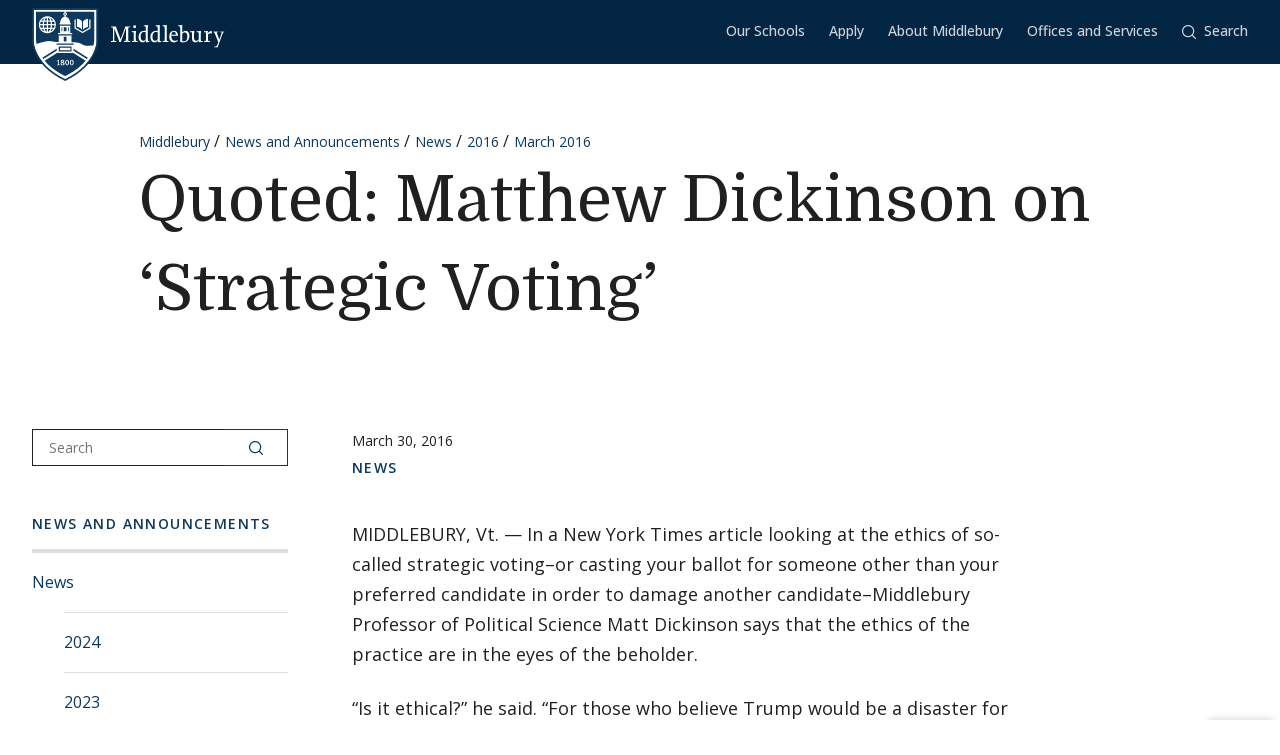

--- FILE ---
content_type: text/html; charset=UTF-8
request_url: https://www.middlebury.edu/announcements/news/2016/03/quoted-matthew-dickinson-strategic-voting
body_size: 17690
content:
<!DOCTYPE html>
<html lang="en" dir="ltr" prefix="og: https://ogp.me/ns#">
  <head>
    <meta charset="utf-8" />
<meta name="description" content="The Middlebury political scientist speaks about the ethics of voting strategically, rather than for the candidate one prefers." />
<meta name="abstract" content="The Middlebury political scientist speaks about the ethics of voting strategically, rather than for the candidate one prefers." />
<meta property="og:site_name" content="Middlebury News and Announcements" />
<meta property="og:type" content="Story" />
<meta property="og:url" content="https://www.middlebury.edu/announcements/news/2016/03/quoted-matthew-dickinson-strategic-voting" />
<meta property="og:title" content="Quoted: Matthew Dickinson on ‘Strategic Voting’" />
<meta property="og:updated_time" content="2016-03-30T14:10:00-0400" />
<meta property="article:modified_time" content="2016-03-30T14:10:00-0400" />
<script async defer data-domain="middlebury.edu" src="https://plausible.io/js/script.file-downloads.hash.outbound-links.pageview-props.tagged-events.js"></script>
<script>window.plausible = window.plausible || function() { (window.plausible.q = window.plausible.q || []).push(arguments) }</script>
<meta name="Generator" content="Drupal 10 (https://www.drupal.org)" />
<meta name="MobileOptimized" content="width" />
<meta name="HandheldFriendly" content="true" />
<meta name="viewport" content="width=device-width, initial-scale=1.0" />
<link rel="icon" href="/announcements/core/misc/favicon.ico?fv=YZBD_sGX" type="image/vnd.microsoft.icon" />
<link rel="canonical" href="https://www.middlebury.edu/announcements/news/2016/03/quoted-matthew-dickinson-strategic-voting" />
<link rel="shortlink" href="https://www.middlebury.edu/announcements/node/2256" />

    <title>Quoted: Matthew Dickinson on ‘Strategic Voting’ | Middlebury News and Announcements</title>
    <link rel="stylesheet" media="all" href="/announcements/modules/custom/middlebury_utility/layouts/footer_contact/footer_contact.css?t98k2s" />
<link rel="stylesheet" media="all" href="/announcements/modules/contrib/paragraphs/css/paragraphs.unpublished.css?t98k2s" />
<link rel="stylesheet" media="all" href="/announcements/modules/contrib/typogrify/assets/typogrify.css?t98k2s" />
<link rel="stylesheet" media="all" href="/announcements/themes/custom/middlebury_theme/css/main.css?t98k2s" />
<link rel="stylesheet" media="all" href="//fonts.googleapis.com/css2?family=Domine:wght@400;700&amp;family=Open+Sans:wght@300;400;500;600;700;800&amp;display=swap" />

    
  </head>
  <body class="midd-hub" id="midd-pagetop">
    <nav aria-labelledby="midd-skip-link">
      <a href="#midd-main" class="sr-only sr-focusable" id="midd-skip-link">
        Skip to content
      </a>
    </nav>
    <div style="display:none">
      <svg xmlns="http://www.w3.org/2000/svg" xmlns:xlink="http://www.w3.org/1999/xlink"><symbol fill-rule="evenodd" viewBox="0 0 24 24" id="icon-bars"><path d="M0 19h24v2H0zm0-8h24v2H0zm0-8h24v2H0z"/></symbol><symbol fill-rule="evenodd" viewBox="0 0 24 24" id="icon-calendar"><path d="M8 4h8v2h3V4h4v19H1V4h4v2h3V4zM4 9v11h16V9H4zm12-8h3v3h-3V1zM5 1h3v3H5V1z"/></symbol><symbol fill-rule="evenodd" viewBox="0 0 24 24" id="icon-calendar-alt"><path d="M8 4h8v3h3V4h4v19H1V4h4v3h3V4zM4 9v11h16V9H4zm12-8h3v3h-3V1zM5 1h3v3H5V1zm9.324 16.113c1.07 0 1.563-.451 1.563-1.118 0-.643-.405-.976-1.118-.976-.703 0-1.147.178-1.564.476l-1.67-.551v-4.648h6.197v1.55h-4.338v1.858c.543-.226.927-.523 1.76-.523 1.797 0 2.948.898 2.948 2.754 0 1.94-1.375 3.035-3.744 3.035-1.44 0-2.419-.618-3.443-1.238l.93-1.549c.797.476 1.586.93 2.479.93zm-7.127 1.549v-5.887h-1.24v-1.22c1.24-.06 1.66-.33 1.898-1.26h1.511v8.367H7.197z"/></symbol><symbol fill-rule="evenodd" viewBox="0 0 24 24" id="icon-caret-down"><path d="M23 7 12 17 1 7z"/></symbol><symbol fill-rule="evenodd" viewBox="0 0 24 24" id="icon-caret-left"><path d="M17 1 7 12l10 11z"/></symbol><symbol fill-rule="evenodd" viewBox="0 0 24 24" id="icon-caret-right"><path d="m7 1 10 11L7 23z"/></symbol><symbol fill-rule="evenodd" viewBox="0 0 24 24" id="icon-caret-up"><path d="M1 17 12 7l11 10z"/></symbol><symbol fill-rule="evenodd" viewBox="0 0 24 24" id="icon-check"><path fill-rule="nonzero" d="M21.671 3 23 4.405 7.302 21 1 14.338l1.329-1.405 4.973 5.258z"/></symbol><symbol fill-rule="evenodd" viewBox="0 0 24 24" id="icon-chevron-down"><path d="M4.079 7H1l11 10L23 7h-3.079L12 14.201 4.079 7z" fill-rule="nonzero"/></symbol><symbol fill-rule="evenodd" viewBox="0 0 24 24" id="icon-chevron-left"><path d="M17 19.921V23L7 12 17 1v3.079L9.799 12 17 19.921z" fill-rule="nonzero"/></symbol><symbol fill-rule="evenodd" viewBox="0 0 24 24" id="icon-chevron-right"><path d="M7 19.921V23l10-11L7 1v3.079L14.201 12 7 19.921z" fill-rule="nonzero"/></symbol><symbol fill-rule="evenodd" viewBox="0 0 24 24" id="icon-chevron-up"><path d="M4.079 17H1L12 7l11 10h-3.079L12 9.799 4.079 17z" fill-rule="nonzero"/></symbol><symbol fill-rule="evenodd" viewBox="0 0 24 24" id="icon-compass"><path d="M12 24C5.373 24 0 18.627 0 12S5.373 0 12 0s12 5.373 12 12-5.373 12-12 12zm6-18-8 2.74L15.26 14 18 6zM6 18l8-2.74-1.162-1.163L8.72 15.28l1.182-4.117L8.74 10 6 18z"/></symbol><symbol fill-rule="evenodd" viewBox="0 0 24 24" id="icon-discord"><path d="M20.33 4.464a19.918 19.918 0 0 0-4.951-1.517c-.234.417-.446.846-.634 1.284a18.575 18.575 0 0 0-5.495 0c-.19-.438-.4-.867-.635-1.284-1.71.292-3.377.803-4.955 1.52C.527 9.082-.323 13.582.102 18.018a19.977 19.977 0 0 0 6.073 3.035 14.74 14.74 0 0 0 1.3-2.088c-.71-.263-1.395-.59-2.048-.973.172-.124.34-.252.502-.376 3.845 1.8 8.297 1.8 12.142 0 .164.134.332.261.502.376-.653.385-1.34.71-2.052.975.374.73.808 1.428 1.3 2.086a19.885 19.885 0 0 0 6.077-3.033c.498-5.144-.851-9.603-3.568-13.556zM8.013 15.29c-1.183 0-2.161-1.07-2.161-2.384 0-1.316.944-2.394 2.157-2.394 1.214 0 2.184 1.078 2.164 2.394-.021 1.315-.954 2.384-2.16 2.384zm7.974 0c-1.186 0-2.16-1.07-2.16-2.384 0-1.316.944-2.394 2.16-2.394 1.215 0 2.178 1.078 2.157 2.394-.02 1.315-.951 2.384-2.157 2.384z"/></symbol><symbol fill-rule="evenodd" viewBox="0 0 24 24" id="icon-envelope"><path d="M24 4.302V18a2 2 0 0 1-2 2H2a2 2 0 0 1-2-2V4.302l12 10 12-10zM2.762 4h18.476L12 11.698 2.762 4z"/></symbol><symbol fill-rule="evenodd" viewBox="0 0 24 24" id="icon-expand"><path clip-rule="evenodd" d="M15.1 1.95V.309h6.563v6.564h-1.64V3.107l-4.67 4.673-1.161-1.16 4.673-4.67H15.1zM7.808 6.62 3.134 1.95H6.9V.309H.336v6.564h1.641V3.107l4.671 4.675L7.81 6.62zM6.65 14.164l-4.677 4.681v-3.766H.332v6.564h6.564V20H3.13l4.681-4.677-1.16-1.161zm7.54 1.162 4.68 4.676h-3.767v1.64h6.564v-6.563h-1.64v3.766l-4.677-4.68-1.16 1.161z"/></symbol><symbol fill="none" fill-rule="evenodd" viewBox="0 0 24 24" id="icon-external-link"><path d="M22.154 22.154H1.846V1.846h9.23V0H0v24h24V12.923h-1.846v9.23z" fill="#000"/><path d="M16.615 0v1.846h4.237L9.498 13.191l1.311 1.31L22.154 3.149v4.237H24V0h-7.385z" fill="#000"/></symbol><symbol fill-rule="evenodd" viewBox="0 0 24 24" id="icon-facebook"><path d="M22.675 0H1.325C.593 0 0 .593 0 1.325v21.35C0 23.407.593 24 1.325 24h11.494v-9.294H9.691v-3.622h3.128V8.413c0-3.1 1.893-4.788 4.659-4.788 1.324 0 2.463.098 2.795.143v3.24h-1.918c-1.504 0-1.795.715-1.795 1.763v2.313h3.586l-.467 3.622h-3.12V24h6.116c.732 0 1.325-.593 1.325-1.325V1.325C24 .593 23.407 0 22.675 0"/></symbol><symbol fill-rule="evenodd" viewBox="0 0 24 24" id="icon-github"><path clip-rule="evenodd" d="M12 .294c-6.63 0-12 5.37-12 12 0 5.304 3.44 9.798 8.206 11.39.597.11.818-.259.818-.583 0-.287-.007-1.039-.015-2.04-3.337.721-4.044-1.606-4.044-1.606-.545-1.385-1.333-1.76-1.333-1.76-1.09-.745.08-.73.08-.73 1.201.088 1.842 1.237 1.842 1.237 1.068 1.835 2.807 1.304 3.492.995.11-.774.42-1.304.759-1.606-2.66-.295-5.459-1.326-5.459-5.923 0-1.31.464-2.379 1.238-3.219-.125-.31-.538-1.525.11-3.175 0 0 1.01-.324 3.3 1.23A11.645 11.645 0 0 1 12 6.1c1.017.008 2.048.14 3.005.405 2.292-1.554 3.3-1.23 3.3-1.23.656 1.65.244 2.873.119 3.175.766.84 1.23 1.908 1.23 3.22 0 4.61-2.807 5.62-5.48 5.922.426.368.817 1.105.817 2.225 0 1.606-.015 2.895-.015 3.293 0 .324.214.692.825.574C20.567 22.092 24 17.598 24 12.302 24 5.665 18.63.294 12 .294z"/></symbol><symbol fill-rule="evenodd" viewBox="0 0 24 24" id="icon-google-scholar"><g fill-rule="nonzero" fill="none"><path fill="#4285F4" d="M12 19.271 0 9.501 12 0z"/><path fill="#356AC3" d="m12 19.271 12-9.77L12 0z"/><path d="M12 24a7 7 0 1 0 0-14 7 7 0 0 0 0 14z" fill="#A0C3FF"/><path d="M5.673 14a7 7 0 0 1 12.653 0H5.673z" fill="#76A7FA"/></g></symbol><symbol fill-rule="evenodd" viewBox="0 0 24 24" id="icon-google-scholar-monochrome"><path d="M11.5 8.84V.2L0 9.3l4.84 3.94a8.011 8.011 0 0 1 6.66-4.4zm1-8.64v8.64a8 8 0 0 1 6.66 4.41L24 9.3 12.5.2z"/><path d="M18.36 13.9c-.41-.89-1-1.68-1.72-2.32-.02-.02-.04-.03-.05-.05-.24-.21-.49-.4-.75-.57-.01-.01-.02-.01-.04-.02-.24-.16-.49-.29-.75-.42-.05-.03-.1-.05-.16-.08-.27-.13-.56-.24-.85-.33-.02-.01-.04-.01-.06-.02-.27-.08-.54-.14-.82-.18-.08-.01-.15-.03-.23-.04-.31-.04-.61-.07-.93-.07-.31 0-.62.03-.93.07-.08.01-.16.02-.23.04-.28.05-.55.11-.82.18-.02.01-.04.01-.06.02-.29.09-.57.2-.85.33-.05.02-.1.05-.16.08-.26.13-.51.26-.75.42-.01.01-.02.01-.04.02-.26.17-.51.37-.75.57-.02.02-.04.03-.05.05-.72.64-1.31 1.43-1.72 2.32-.41.88-.64 1.87-.64 2.9 0 3.87 3.13 7 7 7s7-3.13 7-7c0-1.03-.23-2.02-.64-2.9z"/></symbol><symbol fill-rule="evenodd" viewBox="0 0 24 24" id="icon-images"><path d="M20 13v4h-4v4H0v-2h14v-7H2v7H0v-9h4V6h4V2h16v11h-4zm0-2h2V4H10v2h10v5zM6 10h10v5h2V8H6v2z" fill-rule="nonzero"/></symbol><symbol fill-rule="evenodd" viewBox="0 0 24 24" id="icon-info"><path d="M12 24C5.373 24 0 18.627 0 12S5.373 0 12 0s12 5.373 12 12-5.373 12-12 12zm2.514-17.448c0-.846-.576-1.35-1.368-1.35-1.116 0-1.746.918-1.746 1.728 0 .828.594 1.332 1.368 1.332a1.725 1.725 0 0 0 1.746-1.71zm-1.062 4.536c0-1.026-.72-1.71-1.728-1.71-1.404 0-2.412 1.116-3.24 3.06l.936.36c.486-1.08.9-1.782 1.296-1.782.144 0 .252.072.252.342 0 .918-1.494 3.564-1.494 5.04 0 1.116.774 1.782 1.854 1.782 1.278 0 2.358-.954 3.06-2.862l-.936-.324c-.522 1.206-.864 1.512-1.152 1.512-.18 0-.324-.09-.324-.36 0-.936 1.476-3.6 1.476-5.058z"/></symbol><symbol fill-rule="evenodd" viewBox="0 0 24 24" id="icon-instagram"><path d="M18.406 4.154a1.44 1.44 0 1 0-.001 2.88 1.44 1.44 0 0 0 0-2.88"/><path d="M21.768 16.85c-.053 1.17-.249 1.804-.413 2.227-.218.56-.478.96-.898 1.38-.42.42-.82.68-1.38.898-.423.164-1.058.36-2.228.413-1.265.057-1.645.07-4.85.07-3.203 0-3.582-.013-4.848-.07-1.17-.053-1.805-.249-2.229-.413a3.72 3.72 0 0 1-1.379-.898 3.71 3.71 0 0 1-.897-1.38c-.165-.423-.36-1.058-.414-2.228-.058-1.266-.07-1.645-.07-4.85 0-3.203.012-3.582.07-4.848.054-1.17.25-1.805.414-2.229.217-.559.477-.959.897-1.379.42-.42.82-.68 1.38-.897.423-.165 1.058-.36 2.228-.414 1.266-.058 1.645-.07 4.849-.07s3.583.012 4.85.07c1.17.054 1.804.25 2.227.414.56.217.96.477 1.38.897.42.42.68.82.898 1.38.164.423.36 1.058.413 2.228.057 1.266.07 1.645.07 4.849s-.013 3.583-.07 4.85m2.16-9.798c-.059-1.277-.262-2.149-.558-2.912a5.856 5.856 0 0 0-1.384-2.125A5.896 5.896 0 0 0 19.861.63c-.764-.297-1.637-.5-2.914-.558C15.668.014 15.26 0 12 0S8.333.014 7.052.072C5.775.13 4.903.333 4.14.63a5.85 5.85 0 0 0-2.125 1.385A5.876 5.876 0 0 0 .63 4.14c-.297.763-.5 1.635-.558 2.912C.014 8.332 0 8.741 0 12c0 3.26.014 3.668.072 4.947.059 1.278.261 2.15.558 2.914a5.896 5.896 0 0 0 1.385 2.125A5.856 5.856 0 0 0 4.14 23.37c.763.296 1.635.5 2.912.558C8.332 23.987 8.741 24 12 24c3.26 0 3.668-.013 4.947-.072 1.277-.059 2.15-.262 2.914-.558a5.877 5.877 0 0 0 2.125-1.384 5.877 5.877 0 0 0 1.384-2.125c.296-.764.5-1.636.558-2.914C23.987 15.668 24 15.26 24 12s-.013-3.667-.072-4.948"/><path d="M12 16a4 4 0 1 1 .001-8A4 4 0 0 1 12 16m0-10.163a6.163 6.163 0 1 0 .002 12.326A6.163 6.163 0 0 0 12 5.837"/></symbol><symbol fill-rule="evenodd" viewBox="0 0 24 24" id="icon-linkedin"><path d="M20.45 20.45h-3.557v-5.569c0-1.329-.025-3.037-1.85-3.037-1.852 0-2.136 1.447-2.136 2.941v5.665H9.349V8.997h3.415v1.566h.049c.475-.901 1.635-1.85 3.368-1.85 3.605 0 4.27 2.372 4.27 5.457v6.28zM5.336 7.433a2.063 2.063 0 0 1-2.062-2.065 2.063 2.063 0 1 1 4.125 0c0 1.14-.924 2.065-2.063 2.065zM3.556 20.45h3.561V8.997h-3.56V20.45zM22.224 0H1.77C.794 0 0 .775 0 1.731v20.536C0 23.224.794 24 1.77 24h20.454c.979 0 1.774-.776 1.774-1.733V1.731C23.998.775 23.203 0 22.224 0z"/></symbol><symbol fill-rule="evenodd" viewBox="0 0 24 24" id="icon-map-marker"><path d="M12 0c4.97 0 9 3.91 9 8.734S12 24 12 24 3 13.558 3 8.734 7.03 0 12 0zm3 9c0-1.655-1.346-3-3-3S9 7.345 9 9s1.346 3 3 3 3-1.345 3-3z"/></symbol><symbol fill-rule="evenodd" viewBox="0 0 24 24" id="icon-mastodon"><path d="M23.292 5.314c-.35-2.579-2.621-4.612-5.317-5.006C17.52.24 15.8 0 11.812 0h-.03C7.79 0 6.936.243 6.483.308 3.865.692 1.474 2.517.893 5.126.616 6.412.585 7.836.637 9.144c.074 1.874.09 3.745.262 5.613.12 1.24.326 2.47.621 3.68.551 2.236 2.785 4.098 4.973 4.855 2.341.79 4.858.923 7.273.378.265-.061.53-.132.788-.212.585-.185 1.274-.39 1.778-.754a.08.08 0 0 0 .016-.018.058.058 0 0 0 .006-.025v-1.81s0-.015-.006-.02a.08.08 0 0 0-.016-.02.028.028 0 0 0-.021-.008h-.025a20.3 20.3 0 0 1-4.72.544c-2.735 0-3.47-1.283-3.683-1.818a5.594 5.594 0 0 1-.32-1.434c0-.01 0-.015.003-.025a.046.046 0 0 1 .016-.018.033.033 0 0 1 .021-.01h.025c1.52.364 3.077.545 4.643.545.375 0 .75 0 1.126-.009 1.572-.043 3.23-.123 4.778-.421a.981.981 0 0 0 .111-.025c2.44-.465 4.763-1.92 5-5.603.01-.145.03-1.52.03-1.67 0-.512.167-3.628-.024-5.545zm-3.757 9.193H16.97V8.29c0-1.308-.55-1.975-1.674-1.975-1.233 0-1.849.79-1.849 2.35v3.403h-2.55V8.664c0-1.56-.619-2.35-1.853-2.35-1.114 0-1.67.667-1.674 1.975v6.218H4.806V8.101c0-1.307.339-2.347 1.013-3.12.698-.769 1.612-1.163 2.747-1.163 1.314 0 2.308.499 2.97 1.499l.64 1.061.64-1.061c.661-.997 1.655-1.499 2.966-1.499 1.132 0 2.049.394 2.747 1.163.677.77 1.012 1.81 1.012 3.12v6.406h-.006z"/></symbol><symbol fill-rule="evenodd" viewBox="0 0 22 24" id="icon-middlebury-shield"><g fill-rule="nonzero"><path d="m10.884 24-.116-.056c-5.54-2.659-8.172-6.023-9.403-8.377C.02 12.995 0 11.075 0 10.994V0h21.756v10.994c0 .08-.015 2.001-1.356 4.572-1.227 2.355-3.855 5.72-9.399 8.377l-.117.057zM.543.543v10.45c0 .02.025 1.895 1.32 4.354 1.187 2.255 3.714 5.477 9.021 8.051 5.311-2.575 7.837-5.796 9.02-8.051 1.29-2.46 1.311-4.335 1.311-4.353V.543H.543z"/><path d="M6.965 4.087a2.407 2.407 0 0 0-.948-.76c.144.21.266.467.36.76h.588zm-1.71-.915v.913h.695c-.176-.476-.43-.8-.695-.913zM3.928 5.307h.92v-.815h-.815a4.302 4.302 0 0 0-.105.815zm.225-1.22h.695v-.913c-.265.11-.52.433-.695.913zm-.12 2.44h.815v-.815h-.92c.01.297.048.57.105.815zm.815 1.321v-.913h-.695c.174.478.43.802.695.913zM3.52 5.712h-.848c.024.29.102.563.22.815h.726a4.857 4.857 0 0 1-.098-.815zm2.55-1.22h-.815v.815h.92a4.624 4.624 0 0 0-.105-.815zm-2.452 0h-.726a2.362 2.362 0 0 0-.22.815h.848a4.88 4.88 0 0 1 .098-.815zM3.14 6.935c.244.328.57.59.947.759a2.92 2.92 0 0 1-.36-.76h-.588zm3.442-1.628h.848a2.374 2.374 0 0 0-.22-.815h-.727c.054.256.087.528.099.815zM4.087 3.328a2.407 2.407 0 0 0-.948.759h.587a2.92 2.92 0 0 1 .361-.76zm2.396 3.199h.726a2.34 2.34 0 0 0 .22-.815h-.847a4.857 4.857 0 0 1-.099.815z"/><path d="M11.114 1.206v.27a.565.565 0 0 1 .352.518.57.57 0 0 1-.352.519v.33c.311.112.872.385 1.128.936.24.517.283.965.287 1.211h.22v.474H9.005V4.99h.22a2.97 2.97 0 0 1 .287-1.21c.256-.552.817-.825 1.128-.94v-.329a.565.565 0 0 1-.352-.517.57.57 0 0 1 .352-.518v-.27H1.332v9.499s.001.428.142 1.139a9.45 9.45 0 0 0 .05-.017c1.019-.348 2.854-.943 4.07-.943 1.217 0 1.663.323 2.83.323.135 0 .264.003.392.007V9.079h4.124v2.204c.826-.024 1.44 0 2.185.133 1.03.187 1.663.855 2.394.968.732.111 1.378-.05 2.16-.013l.477.023c.265-1.037.265-1.691.265-1.691V1.206h-9.307zM5.052 8.305a2.798 2.798 0 0 1-2.795-2.794 2.798 2.798 0 0 1 2.795-2.794A2.798 2.798 0 0 1 7.846 5.51a2.798 2.798 0 0 1-2.794 2.794zm8.184.37H8.518v-.474h.715V5.87h3.288v2.333h.715v.472zm3.548-4.201c.493-.896 1.589-.915 1.589-.915.017-.018 0 2.726 0 2.726s-1.096.016-1.589.915V4.474zm-1.976-.937s1.085.018 1.572.915v2.725c-.487-.896-1.572-.914-1.572-.914s-.014-2.745 0-2.726zm4.398 3.209-2.605 1.528-2.607-1.528V3.794h.407v2.719l2.202 1.29 2.2-1.29V3.794h.407v2.952h-.004z"/><path d="M6.176 5.712h-.92v.815h.814c.056-.244.093-.518.106-.815zm-.921 2.136c.265-.111.52-.435.695-.913h-.695v.913zm.76-.154c.377-.167.703-.431.948-.76h-.587c-.095.293-.215.55-.361.76zm5.303 1.807h-.88v1.522h.88zm-1.034 8.701a1.482 1.482 0 0 0-.346-.18c-.132.071-.226.179-.226.332 0 .187.133.308.343.308.187 0 .316-.11.316-.269a.224.224 0 0 0-.087-.19zm-.226-.427c.119-.06.258-.152.258-.3 0-.143-.104-.228-.284-.228-.172 0-.285.094-.285.233 0 .156.185.243.311.295zm1.489-.521c-.104 0-.185.084-.235.226a1.363 1.363 0 0 0-.061.46c0 .179.013.318.037.418.048.209.144.298.257.298.113 0 .204-.096.252-.252a1.59 1.59 0 0 0 .052-.448c0-.174-.013-.294-.041-.411-.052-.211-.145-.29-.261-.29z"/><path d="M13.623 14.84v.009H8.142L4.17 17.336c1.415 1.73 3.533 3.535 6.709 5.055 3.183-1.524 5.303-3.331 6.716-5.065l-3.972-2.486zm-4.489 3.994h-.85v-.24h.312v-1.19c-.026.017-.11.07-.182.104a2.772 2.772 0 0 1-.204.089l-.072-.158.539-.377h.21v1.533h.25v.239h-.003zm.893.05c-.308 0-.633-.152-.633-.508 0-.216.144-.39.342-.46a.457.457 0 0 1-.287-.41c0-.34.317-.474.61-.474.336 0 .57.18.57.443 0 .22-.172.342-.358.413.26.107.424.235.424.459.002.344-.36.537-.668.537zm1.515-.011c-.473 0-.623-.55-.623-.934 0-.527.269-.909.624-.909.48 0 .63.528.63.917 0 .557-.257.926-.631.926zm1.5 0c-.473 0-.623-.55-.623-.934 0-.527.269-.909.624-.909.48 0 .63.528.63.917.002.557-.256.926-.632.926z"/><path d="M13.047 17.254c-.103 0-.185.084-.235.226a1.363 1.363 0 0 0-.061.46c0 .179.013.318.037.418.048.209.144.298.257.298.113 0 .204-.096.252-.252a1.59 1.59 0 0 0 .052-.448c0-.174-.013-.294-.04-.411-.052-.211-.143-.29-.262-.29zm.66-5.568h-5.66v.407h5.66zm-.699 2.619h-4.26v-1.637h4.26v1.637zm-3.855-.406H12.6v-.824H9.154v.824zm2.165-7.577h-.88v1.364h.88zm-1.354.002h-.27v1.363h.27zm2.096 0h-.27v1.363h.27zm-.924-4.33a.25.25 0 0 1-.257.245.25.25 0 0 1-.257-.245.25.25 0 0 1 .257-.244.25.25 0 0 1 .257.244zM8.133 13.375 3.428 16.34c.1.147.205.295.315.443l4.388-2.769v-.64h.002zm5.49.663 4.381 2.768c.11-.148.215-.296.317-.443l-4.698-2.966v.64z"/></g></symbol><symbol fill-rule="evenodd" viewBox="0 0 24 24" id="icon-minus"><path fill="#0D395F" fill-rule="nonzero" d="M4 12.455V11h16v1.455z"/></symbol><symbol fill-rule="evenodd" viewBox="0 0 24 24" id="icon-orcid"><g fill-rule="nonzero"><path d="M13.875 8.719h-2.222v7.444h2.297c3.272 0 4.022-2.485 4.022-3.722 0-2.016-1.284-3.722-4.097-3.722z"/><path d="M12 0C5.372 0 0 5.372 0 12s5.372 12 12 12 12-5.372 12-12S18.628 0 12 0zM8.09 11.953v5.503H6.648V7.416H8.09v4.537zm-.72-5.681a.95.95 0 0 1-.947-.947c0-.525.422-.947.947-.947a.95.95 0 0 1 .947.947.95.95 0 0 1-.947.947zm6.76 11.194h-3.92V7.416h3.9c3.713 0 5.344 2.653 5.344 5.025 0 2.578-2.015 5.025-5.325 5.025z"/></g></symbol><symbol fill-rule="evenodd" viewBox="0 0 24 24" id="icon-pause"><path clip-rule="evenodd" d="M9 3H7v18h2V3zm7 0h2v18h-2V3z"/></symbol><symbol fill-rule="evenodd" viewBox="0 0 32 32" id="icon-pause-homepage"><path clip-rule="evenodd" d="M13 8H9v16h4V8zm10 0h-4v16h4V8z"/></symbol><symbol fill-rule="evenodd" viewBox="0 0 24 24" id="icon-pinterest"><path clip-rule="evenodd" d="M0 12c0 5.123 3.21 9.497 7.73 11.218-.11-.937-.227-2.482.025-3.566.217-.932 1.4-5.938 1.4-5.938S8.8 13 8.8 11.94c0-1.66.962-2.9 2.16-2.9 1.021 0 1.513.765 1.513 1.682 0 1.025-.653 2.557-.99 3.978-.281 1.189.597 2.159 1.769 2.159 2.123 0 3.756-2.24 3.756-5.471 0-2.861-2.056-4.86-4.991-4.86-3.398 0-5.393 2.549-5.393 5.184 0 1.027.395 2.127.889 2.726a.36.36 0 0 1 .083.343c-.091.377-.293 1.188-.332 1.355-.053.218-.173.265-.4.159-1.492-.694-2.424-2.875-2.424-4.627 0-3.77 2.737-7.23 7.892-7.23 4.144 0 7.365 2.954 7.365 6.9s-2.595 7.43-6.2 7.43c-1.21 0-2.347-.63-2.737-1.372 0 0-.6 2.282-.744 2.84-.282 1.084-1.064 2.456-1.549 3.235C9.584 23.815 10.77 24 12 24c6.627 0 12-5.373 12-12S18.627 0 12 0 0 5.373 0 12z"/></symbol><symbol fill-rule="evenodd" viewBox="0 0 24 24" id="icon-play"><path fill-rule="nonzero" d="M21 12 3 24V0z"/></symbol><symbol fill-rule="evenodd" viewBox="0 0 32 32" id="icon-play-homepage"><path d="m25 16-14 9V7l14 9z"/></symbol><symbol fill-rule="evenodd" viewBox="0 0 24 24" id="icon-plus"><path d="M13 11h10v2H13v10h-2V13H1v-2h10V1h2v10z" fill-rule="nonzero"/></symbol><symbol fill-rule="evenodd" viewBox="0 0 24 24" id="icon-redo"><path d="M20.496 3.54 24 0v9.434h-9.434L18 6c-1.523-1.523-3.668-2.438-6-2.438A8.432 8.432 0 0 0 3.562 12 8.432 8.432 0 0 0 12 20.438a8.454 8.454 0 0 0 7.71-5.004l3.27 1.382A11.976 11.976 0 0 1 12 24C5.379 24 0 18.621 0 12S5.379 0 12 0c3.316 0 6.316 1.336 8.496 3.54z" fill-rule="nonzero"/></symbol><symbol fill-rule="evenodd" viewBox="0 0 32 32" id="icon-replay-homepage"><path clip-rule="evenodd" d="M15.485 21.985c3.49.145 6.336-2.49 6.492-5.739.157-3.248-2.424-6.109-5.914-6.253a6.312 6.312 0 0 0-4.461 1.565l2.17 2.148h-6.78v-6.71l2.481 2.456a9.348 9.348 0 0 1 6.734-2.456c5.082.211 9.007 4.408 8.768 9.375-.24 4.966-4.553 8.822-9.635 8.61-4.025-.166-7.325-2.835-8.404-6.406h3.225c.943 1.92 2.917 3.31 5.324 3.41z"/></symbol><symbol fill-rule="evenodd" viewBox="0 0 24 24" id="icon-scopus"><path d="M0 0v24h24V0H0zm9.825 14.421c0 2.15-1.84 3.235-3.595 3.235-1.255 0-2.168-.19-3.061-.602l.206-1.359c.878.534 1.634.791 2.786.791 1.17 0 2.15-.791 2.15-1.892 0-1.135-1.101-1.565-2.15-2.203-1.41-.858-2.957-1.616-2.957-3.37 0-1.755 1.29-3.131 3.406-3.131 1.479 0 2.132.173 3.045.55L9.568 7.8c-.982-.585-1.755-.757-2.873-.757-1.29 0-1.944.98-1.944 1.875 0 1.203 1.153 1.65 2.236 2.305 1.394.826 2.84 1.565 2.838 3.198zm7.617 2.032c1.12 0 2.237-.224 3.287-.792l.102 1.308c-.928.464-2.098.654-3.508.654-2.804 0-5.814-2.064-5.814-5.832 0-3.302 2.528-5.9 5.865-5.9 1.737 0 2.511.207 3.457.654l-.102 1.29c-1.031-.569-2.116-.791-3.526-.791-2.237 0-4.146 1.771-4.146 4.644 0 2.717 1.943 4.765 4.385 4.765z" fill-rule="nonzero"/></symbol><symbol fill-rule="evenodd" viewBox="0 0 24 24" id="icon-search"><path d="M17.193 18.59A10.457 10.457 0 0 1 10.5 21C4.701 21 0 16.299 0 10.5S4.701 0 10.5 0 21 4.701 21 10.5a10.45 10.45 0 0 1-2.41 6.693c.041.03.08.063.117.1l5.013 5.013a1 1 0 0 1-1.414 1.414l-5.013-5.013a1.008 1.008 0 0 1-.1-.116zM10.5 19a8.5 8.5 0 1 0 0-17 8.5 8.5 0 0 0 0 17z" fill-rule="nonzero"/></symbol><symbol fill-rule="evenodd" viewBox="0 0 24 24" id="icon-threads"><path d="M18.067 11.124a7.187 7.187 0 0 0-.314-.143c-.186-3.413-2.05-5.367-5.183-5.387h-.043c-1.873 0-3.43.8-4.39 2.255L9.86 9.03c.716-1.086 1.84-1.319 2.669-1.319h.028c1.032.006 1.81.306 2.313.891.366.427.611 1.014.732 1.757a13.156 13.156 0 0 0-2.96-.143c-2.977.171-4.89 1.908-4.763 4.322.065 1.223.675 2.277 1.717 2.965.881.58 2.015.866 3.195.8 1.558-.084 2.779-.68 3.631-1.765.648-.825 1.057-1.894 1.238-3.242.742.448 1.293 1.038 1.596 1.747.517 1.203.546 3.183-1.069 4.797-1.415 1.414-3.116 2.025-5.686 2.044-2.851-.021-5.007-.935-6.41-2.718-1.312-1.669-1.991-4.08-2.016-7.165.025-3.085.704-5.496 2.016-7.165C7.494 3.054 9.65 2.14 12.501 2.12c2.872.021 5.066.94 6.522 2.731.713.879 1.25 1.982 1.606 3.27l2.018-.539c-.43-1.585-1.106-2.951-2.027-4.084C18.755 1.201 16.025.025 12.509 0h-.014c-3.51.024-6.209 1.205-8.021 3.51C2.86 5.561 2.027 8.415 2 11.991v.018c.027 3.577.86 6.431 2.474 8.481 1.812 2.305 4.511 3.485 8.021 3.51h.014c3.12-.021 5.319-.839 7.131-2.649 2.37-2.368 2.299-5.336 1.517-7.158-.56-1.307-1.628-2.368-3.09-3.07zm-5.387 5.065c-1.305.073-2.661-.513-2.727-1.768-.05-.93.662-1.968 2.807-2.092.246-.014.486-.022.724-.022.78 0 1.508.077 2.171.22-.247 3.088-1.697 3.59-2.975 3.66v.002z"/></symbol><symbol fill-rule="evenodd" viewBox="0 0 24 24" id="icon-tiktok"><path d="M22.261 9.716c-.193.012-.385.025-.59.025-2.246 0-4.21-1.155-5.365-2.9v9.87c0 4.03-3.26 7.289-7.29 7.289s-7.29-3.26-7.29-7.29 3.26-7.29 7.29-7.29c.154 0 .295.013.45.026v3.594c-.155-.013-.296-.052-.45-.052a3.725 3.725 0 0 0-3.722 3.722 3.725 3.725 0 0 0 3.722 3.722c2.053 0 3.876-1.617 3.876-3.67L12.931 0h3.439a6.392 6.392 0 0 0 5.904 5.711v3.992l-.013.013z"/></symbol><symbol fill-rule="evenodd" viewBox="0 0 24 24" id="icon-times"><path d="m13.414 12 8.485 8.485-1.414 1.414L12 13.414 3.515 21.9 2.1 20.485 10.586 12 2.1 3.515 3.515 2.1 12 10.586 20.485 2.1 21.9 3.515 13.414 12z"/></symbol><symbol fill-rule="evenodd" viewBox="0 0 24 24" id="icon-twitter"><path d="M23.333 1.394c-.946.604-2 1.05-3.133 1.286C19.307 1.643 18.027 1 16.613 1c-2.72 0-4.92 2.376-4.92 5.303 0 .42.04.827.12 1.208-4.093-.223-7.72-2.337-10.146-5.54A5.57 5.57 0 0 0 1 4.636c0 1.838.867 3.466 2.187 4.41A4.676 4.676 0 0 1 .96 8.392v.065c0 2.573 1.693 4.713 3.947 5.198a4.734 4.734 0 0 1-2.227.092c.627 2.1 2.453 3.637 4.6 3.676-1.68 1.43-3.8 2.27-6.107 2.27-.4 0-.8-.025-1.173-.065 2.173 1.497 4.76 2.376 7.547 2.376 9.053 0 14-8.073 14-15.083l-.014-.682c.974-.749 1.8-1.68 2.467-2.757a9.232 9.232 0 0 1-2.827.84c1.014-.656 1.787-1.693 2.16-2.927"/></symbol><symbol fill-rule="evenodd" viewBox="0 0 24 24" id="icon-vimeo"><path d="M13.76 7.639c2.742-1.655 4.207.67 2.805 3.285-1.403 2.615-2.679 4.334-3.348 4.334-.67 0-1.188-1.756-1.946-4.827-.796-3.159-.796-8.87-4.082-8.213C4.081 2.825 0 7.702 0 7.702l.973 1.276s2.009-1.592 2.679-.796c.67.796 3.234 10.361 4.08 12.13.746 1.541 2.806 3.588 5.055 2.123 2.262-1.453 9.754-7.86 11.094-15.415 1.34-7.544-9.022-5.964-10.121.619"/></symbol><symbol fill-rule="evenodd" viewBox="0 0 24 24" id="icon-volume-mute"><path d="M3.434 8.134 11 2.022v19l-7.566-6.02H0V8.133zM18.414 12l2.122 2.121-1.415 1.415L17 13.414l-2.121 2.122-1.415-1.415L15.586 12l-2.122-2.121 1.415-1.415L17 10.586l2.121-2.122 1.415 1.415L18.414 12z"/></symbol><symbol fill-rule="evenodd" viewBox="0 0 24 24" id="icon-volume-up"><path d="M23.135 12.01c0 4.183-1.818 8.14-4.99 10.84a.697.697 0 0 1-.44.172.686.686 0 0 1-.538-.247.69.69 0 0 1 .065-.958 12.894 12.894 0 0 0 4.526-9.807c0-3.764-1.645-7.345-4.526-9.808a.69.69 0 0 1-.065-.957c.236-.301.688-.323.978-.075a14.212 14.212 0 0 1 4.99 10.84zm-6.86 8.775a.635.635 0 0 1-.442.172.7.7 0 0 1-.537-.247c-.247-.29-.194-.71.097-.958a10.195 10.195 0 0 0 3.537-7.742c0-2.98-1.28-5.797-3.559-7.743a.69.69 0 0 1-.075-.957.686.686 0 0 1 .978-.076 11.522 11.522 0 0 1 4.033 8.776c0 3.387-1.452 6.592-4.033 8.775zm-1.646-2.753a.636.636 0 0 1-.44.172.617.617 0 0 1-.517-.247.662.662 0 0 1 .076-.957 6.596 6.596 0 0 0 2.28-4.99 6.596 6.596 0 0 0-2.28-4.99.662.662 0 0 1-.076-.957.662.662 0 0 1 .957-.075c1.775 1.494 2.774 3.71 2.774 6.022 0 2.312-1 4.527-2.774 6.022zM3.434 8.134 11 2.022v19l-7.566-6.02H0V8.133h3.434z"/></symbol><symbol fill-rule="evenodd" viewBox="0 0 24 24" id="icon-warning"><path d="M11 0h2v16h-2V0zm0 20h2v4h-2v-4z"/></symbol><symbol fill-rule="evenodd" viewBox="0 0 24 24" id="icon-wechat"><path d="M19.18 13.97a.954.954 0 0 1-.963-.945c0-.524.431-.947.964-.947.533 0 .963.423.963.947 0 .523-.43.946-.963.946zm-4.818 0a.954.954 0 0 1-.964-.945c0-.524.431-.947.964-.947.533 0 .963.423.963.947 0 .523-.43.946-.963.946zm7.14 5.418C23.027 18.303 24 16.7 24 14.917c0-3.268-3.237-5.916-7.23-5.916-3.992 0-7.227 2.648-7.227 5.916 0 3.268 3.236 5.917 7.228 5.917.825 0 1.62-.117 2.359-.325a.709.709 0 0 1 .212-.03c.138 0 .265.041.383.109l1.582.898a.27.27 0 0 0 .14.043.24.24 0 0 0 .241-.237c0-.058-.023-.116-.04-.173l-.325-1.193a.474.474 0 0 1 .178-.536"/><path d="M11.565 8.434c-.64 0-1.156-.509-1.156-1.135 0-.627.518-1.135 1.156-1.135.638 0 1.156.508 1.156 1.135 0 .626-.518 1.135-1.156 1.135zm-5.782 0a1.146 1.146 0 0 1-1.156-1.135c0-.627.518-1.135 1.156-1.135.637 0 1.155.508 1.155 1.135 0 .626-.518 1.135-1.155 1.135zM8.675 2.47C3.884 2.47 0 5.65 0 9.57c0 2.14 1.169 4.064 2.997 5.365a.567.567 0 0 1 .244.464.615.615 0 0 1-.032.18l-.39 1.433c-.019.068-.047.137-.047.208 0 .157.13.285.29.285a.331.331 0 0 0 .167-.054l1.9-1.077a.925.925 0 0 1 .46-.13c.088 0 .174.012.254.037a10.434 10.434 0 0 0 3.308.377 5.367 5.367 0 0 1-.29-1.74c0-3.575 3.541-6.475 7.911-6.475.158 0 .316.004.472.012-.656-3.392-4.242-5.985-8.57-5.985z"/></symbol><symbol fill-rule="evenodd" viewBox="0 0 24 24" id="icon-weibo"><path d="M18.028 11.627c-.338-.106-.57-.173-.394-.63.384-.99.424-1.846.006-2.459-.778-1.145-2.91-1.084-5.354-.031 0 0-.768.344-.57-.279.374-1.244.318-2.282-.265-2.886-1.324-1.366-4.851.052-7.874 3.161C1.315 10.83 0 13.3 0 15.436 0 19.516 5.09 22 10.067 22c6.527 0 10.869-3.9 10.869-6.997.003-1.873-1.53-2.936-2.908-3.376zm-7.944 8.908C6.11 20.94 2.68 19.09 2.421 16.41c-.258-2.685 2.756-5.185 6.725-5.59 3.975-.406 7.405 1.444 7.66 4.125.261 2.684-2.752 5.188-6.723 5.59h.001zM22.362 4.157a6.239 6.239 0 0 0-6.046-2.013c-.497.109-.811.613-.706 1.12a.917.917 0 0 0 1.09.727A4.438 4.438 0 0 1 21 5.42a4.745 4.745 0 0 1 .944 4.545.95.95 0 0 0 .592 1.189c.484.16 1-.113 1.156-.606v-.004c.675-2.142.248-4.592-1.328-6.387z"/><path d="M19.59 10.044a.787.787 0 0 0 .997-.525 3.247 3.247 0 0 0-.646-3.113 3.031 3.031 0 0 0-2.944-.978c-.428.093-.699.528-.609.968.092.44.513.718.937.623a1.49 1.49 0 0 1 1.44.478 1.59 1.59 0 0 1 .316 1.522.82.82 0 0 0 .51 1.025zm-9.112 2.841c-1.89-.508-4.027.463-4.848 2.177-.838 1.747-.027 3.69 1.88 4.323 1.981.657 4.313-.351 5.123-2.235.802-1.846-.199-3.743-2.155-4.264v-.001zm-1.444 4.462c-.384.63-1.208.906-1.827.616-.609-.286-.791-1.018-.407-1.635.38-.613 1.176-.886 1.792-.62.622.276.821 1.001.443 1.639zm1.269-1.67c-.139.245-.447.361-.685.259-.239-.099-.312-.375-.176-.614.14-.238.434-.353.67-.258.238.088.324.364.192.613h-.001z"/></symbol><symbol fill-rule="evenodd" viewBox="0 0 24 24" id="icon-x"><path d="M14.278 10.163 23.209 0h-2.113l-7.76 8.821L7.14 0H0l9.362 13.347L0 24h2.113l8.19-9.322L16.84 24h7.139l-9.702-13.837zm-2.894 3.294-.951-1.332-7.55-10.563h3.255l6.097 8.53.942 1.332 7.92 11.094h-3.255l-6.458-9.051v-.01z"/></symbol><symbol fill-rule="evenodd" viewBox="0 0 24 24" id="icon-youtube"><path d="M23.498 6.655C24 8.548 24 12.5 24 12.5s0 3.951-.502 5.846a3.024 3.024 0 0 1-2.121 2.147C19.505 21 12 21 12 21s-7.505 0-9.377-.507a3.024 3.024 0 0 1-2.122-2.147C0 16.45 0 12.5 0 12.5s0-3.952.501-5.845a3.024 3.024 0 0 1 2.122-2.147C4.495 4 12 4 12 4s7.505 0 9.377.508a3.023 3.023 0 0 1 2.121 2.147zM9.6 15.56l6.171-3.4L9.6 8.76v6.8z"/></symbol></svg>
    </div>
    
      <div class="dialog-off-canvas-main-canvas" data-off-canvas-main-canvas>
    



<div class="site-container">

      <header class="midd-header">

  
  <div class="midd-header__container">

    <div class="midd-header__brand">
      <a href="https://www.middlebury.edu">
        <img width="64px" height="70px" src="/announcements/themes/custom/middlebury_theme/images/midd-shield.svg?fv=t98k2s" alt="Logo for Middlebury" class="midd-header__shield">
        <img width="116px" height="23px" src="/announcements/themes/custom/middlebury_theme/images/midd-wordmark.svg?fv=t98k2s" alt="Middlebury" class="midd-header__wordmark">
        <span class="sr-only">Middlebury</span>
      </a>
    </div>

    <nav class="midd-nav" aria-label="Primary navigation">
      <button
        class="midd-nav__handle"
        data-toggle-target=".js-midd-nav"
        data-toggle-group="midd-header"
        aria-expanded="false"
        aria-labelledby="midd-nav__handle-label"
      >
        <svg class="icon mr-1 midd-nav__bars" focusable="false" aria-hidden="true">
  <use xlink:href="#icon-bars" />
</svg>
        <svg class="icon mr-1 midd-nav__times" focusable="false" aria-hidden="true">
  <use xlink:href="#icon-times" />
</svg>
        <span class="d-none d-sm-inline" id="midd-nav__handle-label">Menu</span>
      </button>

      
      <ul class="midd-nav__list midd-nav__list--top js-midd-nav">
                  <li class="midd-nav__item midd-nav__item--top">
            <a href="#" class="midd-nav__link midd-nav__link--top">
              Our Schools
            </a>

                          <button
                class="midd-nav__handle midd-nav__handle--sub"
                data-toggle-target=".js-middnav-list-1"
                aria-labelledby="midd-nav__handle-label"
              >
                <svg class="icon midd-nav__chevron" focusable="false" aria-hidden="true">
  <use xlink:href="#icon-chevron-down" />
</svg>
              </button>
              <ul class="midd-nav__list midd-nav__list--sub js-middnav-list-1">
                                  <li class="midd-nav__item">
                    <a href="https://www.middlebury.edu/college/" class="midd-nav__link midd-nav__link--sub">Middlebury College</a>
                  </li>
                                  <li class="midd-nav__item">
                    <a href="https://www.middlebury.edu/institute/" class="midd-nav__link midd-nav__link--sub">Middlebury Institute of International Studies</a>
                  </li>
                                  <li class="midd-nav__item">
                    <a href="https://www.middlebury.edu/language-schools/" class="midd-nav__link midd-nav__link--sub">Middlebury Language Schools</a>
                  </li>
                                  <li class="midd-nav__item">
                    <a href="https://www.middlebury.edu/schools-abroad/" class="midd-nav__link midd-nav__link--sub">Middlebury C.V. Starr Schools Abroad</a>
                  </li>
                                  <li class="midd-nav__item">
                    <a href="https://www.middlebury.edu/school-english/" class="midd-nav__link midd-nav__link--sub">Middlebury Bread Loaf School of English</a>
                  </li>
                                  <li class="midd-nav__item">
                    <a href="https://www.middlebury.edu/writers-conferences/" class="midd-nav__link midd-nav__link--sub">Middlebury Bread Loaf Writers&#8217; Conference</a>
                  </li>
                              </ul>
                      </li>
                  <li class="midd-nav__item midd-nav__item--top">
            <a href="#" class="midd-nav__link midd-nav__link--top">
              Apply
            </a>

                          <button
                class="midd-nav__handle midd-nav__handle--sub"
                data-toggle-target=".js-middnav-list-2"
                aria-labelledby="midd-nav__handle-label"
              >
                <svg class="icon midd-nav__chevron" focusable="false" aria-hidden="true">
  <use xlink:href="#icon-chevron-down" />
</svg>
              </button>
              <ul class="midd-nav__list midd-nav__list--sub js-middnav-list-2">
                                  <li class="midd-nav__item">
                    <a href="https://www.middlebury.edu/college/admissions" class="midd-nav__link midd-nav__link--sub">Middlebury College Admissions</a>
                  </li>
                                  <li class="midd-nav__item">
                    <a href="https://www.middlebury.edu/institute/admissions" class="midd-nav__link midd-nav__link--sub">Middlebury Institute of International Studies Admissions</a>
                  </li>
                                  <li class="midd-nav__item">
                    <a href="https://www.middlebury.edu/language-schools/admissions" class="midd-nav__link midd-nav__link--sub">Middlebury Language Schools Admissions</a>
                  </li>
                                  <li class="midd-nav__item">
                    <a href="https://www.middlebury.edu/schools-abroad/admissions" class="midd-nav__link midd-nav__link--sub">Middlebury C.V. Starr Schools Abroad Admissions</a>
                  </li>
                                  <li class="midd-nav__item">
                    <a href="https://www.middlebury.edu/school-english/admissions" class="midd-nav__link midd-nav__link--sub">Middlebury Bread Loaf School of English Admissions</a>
                  </li>
                                  <li class="midd-nav__item">
                    <a href="https://www.middlebury.edu/writers-conferences" class="midd-nav__link midd-nav__link--sub">Middlebury Bread Loaf Writers&#8217; Conference Admissions</a>
                  </li>
                              </ul>
                      </li>
                  <li class="midd-nav__item midd-nav__item--top">
            <a href="https://www.middlebury.edu/about" class="midd-nav__link midd-nav__link--top">
              About Middlebury
            </a>

                      </li>
                  <li class="midd-nav__item midd-nav__item--top">
            <a href="https://www.middlebury.edu/offices-services" class="midd-nav__link midd-nav__link--top">
              Offices and Services
            </a>

                      </li>
              </ul>
    </nav>

    <section class="midd-search" aria-label="Search">
      <a
        href="https://www.middlebury.edu/announcements/search"
        class="midd-search__handle"
        role="button"
        data-toggle-target=".js-midd-search"
        data-toggle-group="midd-header"
        data-toggle-focus=".js-midd-search-input"
        aria-expanded="false"
        aria-haspopup="true"
        aria-labelledby="midd-search__handle-label"
      >
        <svg class="icon midd-search__mag" focusable="false" aria-hidden="true">
  <use xlink:href="#icon-search" />
</svg>
        <svg class="icon midd-search__times" focusable="false" aria-hidden="true">
  <use xlink:href="#icon-times" />
</svg>
        <span class="d-none d-sm-inline" id="midd-search__handle-label">Search</span>
      </a>

      <div class="midd-search__content js-midd-search">
        <form action="https://www.middlebury.edu/search" method="GET" role="search">
          <div class="input-group">
            <input
              type="search"
              class="form-control form-control--sm midd-search__input js-midd-search-input"
              id="midd-search-input"
              placeholder="Search"
              name="query"
              required
            />
            <button type="submit" class="button button--sm midd-search__submit">
              <span class="sr-only">Search</span>
              <svg class="icon " focusable="false" aria-hidden="true">
  <use xlink:href="#icon-search" />
</svg>
            </button>
          </div>
        </form>
      </div>
    </section>

  </div>

  
</header>
  
        
  <main class="main" id="midd-main" aria-labelledby="midd-page-header-label">
              
                  <div class="container px-0">
          <header  class="page-header">

            
                        
            <div class="page-header__main">
              <div class="page-header__content">
                                                                            <nav class="breadcrumb" aria-label="Breadcrumb">
  <ol class="breadcrumb__list">

          <li class="breadcrumb__item">
        <a href="https://www.middlebury.edu" class="breadcrumb__link">Middlebury</a>
      </li>
    
                  <li class="breadcrumb__item">
          <a href="/announcements/" class="breadcrumb__link">News and Announcements</a>
        </li>
                        <li class="breadcrumb__item">
          <a href="/announcements/news" class="breadcrumb__link">News</a>
        </li>
                        <li class="breadcrumb__item">
          <a href="/announcements/news/2016" class="breadcrumb__link">2016</a>
        </li>
                        <li class="breadcrumb__item">
          <a href="/announcements/news/2016/03" class="breadcrumb__link">March 2016</a>
        </li>
          
  </ol>
</nav>

    <h1 class="page-header__title" id="midd-page-header-label">Quoted: Matthew Dickinson on ‘Strategic Voting’</h1>



                                  
                              </div>
            </div>

          </header>
        </div>
      
              <div class="container">
          <div class="row">
            <div class="col-md-10 offset-md-1 col-lg-3 offset-lg-0 mb-4">
                                <form action="/announcements/search" method="GET">
  <div class="mb-5">
          <label for="midd-sidebar-search" class="label sr-only">Search News and Announcements</label>
        <div class="input-group">
      <input type="search"
        name="query"
        placeholder="Search"
        id="midd-sidebar-search"
        class="form-control form-control--sm"
                required />
      <button type="submit"
        class="button button--primary button--outline px-4 button--sm">
        <span class="sr-only">Search</span>
        <svg class="icon " focusable="false" aria-hidden="true">
  <use xlink:href="#icon-search" />
</svg>
      </button>
    </div>
  </div>
</form>

  
      <nav class="page-nav" aria-labelledby="midd-page-nav-label">
      <button
        class="page-nav__button"
        data-toggle-target=".js-page-nav"
        aria-haspopup="true"
        aria-expanded="false"
      >
        <span class="page-nav__button-text__label">News and Announcements</span>
        <span class="page-nav__button-text">In this section
          <svg class="icon page-nav__icon" focusable="false" aria-hidden="true">
  <use xlink:href="#icon-caret-down" />
</svg>
        </span>
      </button>
      <div class="page-nav__content js-page-nav">

                                                                                                                                                                                                                          
        <h2 class="page-nav__title" id="midd-page-nav-label">
          <a href="/announcements/" class="page-nav__link">News and Announcements</a>
        </h2>

                                        <ul class="page-nav__list">
                          <li class="page-nav__item page-nav__item--active">
                <a href="/announcements/news" class="page-nav__link" data-drupal-link-system-path="taxonomy/term/7">News</a>
                                                                  <ul class="page-nav__list">
                          <li class="page-nav__item">
                <a href="https://www.middlebury.edu/announcements/news/2024" class="page-nav__link">2024</a>
                              </li>
                          <li class="page-nav__item">
                <a href="https://www.middlebury.edu/announcements/news/2023" class="page-nav__link">2023</a>
                              </li>
                          <li class="page-nav__item">
                <a href="/announcements/news/2022" class="page-nav__link" data-drupal-link-system-path="news/2022">2022</a>
                              </li>
                          <li class="page-nav__item">
                <a href="/announcements/news/2021" class="page-nav__link" data-drupal-link-system-path="news/2021">2021</a>
                              </li>
                          <li class="page-nav__item">
                <a href="/announcements/news/2020" class="page-nav__link" data-drupal-link-system-path="news/2020">2020</a>
                              </li>
                          <li class="page-nav__item">
                <a href="/announcements/news/2019" class="page-nav__link" data-drupal-link-system-path="news/2019">2019</a>
                              </li>
                          <li class="page-nav__item">
                <a href="/announcements/news/2018" class="page-nav__link" data-drupal-link-system-path="news/2018">2018</a>
                              </li>
                          <li class="page-nav__item">
                <a href="/announcements/news/2017" class="page-nav__link" data-drupal-link-system-path="news/2017">2017</a>
                              </li>
                          <li class="page-nav__item page-nav__item--active">
                <a href="/announcements/news/2016" class="page-nav__link" data-drupal-link-system-path="news/2016">2016</a>
                              </li>
                          <li class="page-nav__item">
                <a href="/announcements/news/archive" class="page-nav__link" data-drupal-link-system-path="news/archive">News Archive</a>
                              </li>
                        </ul>
                  
                              </li>
                          <li class="page-nav__item">
                <a href="/announcements/announcements" class="page-nav__link" data-drupal-link-system-path="taxonomy/term/1">Announcements</a>
                              </li>
                          <li class="page-nav__item">
                <a href="/announcements/in-the-news" class="page-nav__link" data-drupal-link-system-path="taxonomy/term/10">Middlebury In the News</a>
                              </li>
                          <li class="page-nav__item">
                <a href="/announcements/memoriam" class="page-nav__link" data-drupal-link-system-path="taxonomy/term/13">In Memoriam</a>
                              </li>
                          <li class="page-nav__item">
                <a href="http://middleburymagazine.com/" class="page-nav__link">Middlebury Magazine</a>
                              </li>
                          <li class="page-nav__item">
                <a href="https://athletics.middlebury.edu/" class="page-nav__link">Athletics</a>
                              </li>
                          <li class="page-nav__item">
                <a href="https://www.middlebury.edu/institute/news" class="page-nav__link">Middlebury Institute News</a>
                              </li>
                          <li class="page-nav__item">
                <a href="/announcements/media-contacts" class="page-nav__link" data-drupal-link-system-path="node/4">Media Contacts</a>
                              </li>
                          <li class="page-nav__item">
                <a href="/announcements/resources" class="page-nav__link" data-drupal-link-system-path="node/5">Resources for Faculty and Staff</a>
                              </li>
                          <li class="page-nav__item">
                <a href="https://www.middlebury.edu/national-events" class="page-nav__link">Middlebury&#039;s Approach to National Events</a>
                              </li>
                        </ul>
                  

              </div>
    </nav>
  


              
                          </div>

            
            <div class="col-md-10 offset-md-1 col-lg-7 offset-lg-0 mb-4">
                <div data-drupal-messages-fallback class="hidden"></div>  <div class="mb-6 f2">
  <p class="mb-1 f2">
            <time datetime="2016-03-30T14:10:00-0400">March 30, 2016</time>
      </p>
      <p class="f2 text-caps">
              <a href="/announcements/news">News</a>          </p>
  </div>
  <div class="paragraphs">
                  <div class="typography paragraph--text" data-digest-content>
            <p>MIDDLEBURY, Vt. — In a New York Times article looking at the ethics of so-called strategic voting–or casting your ballot for someone other than your preferred candidate in order to damage another candidate–Middlebury Professor of Political Science Matt Dickinson says that the ethics of the practice are in the eyes of&nbsp;the&nbsp;beholder.</p>
<p>“Is it ethical?” he said. “For those who believe Trump would be a disaster for the Republican Party, and for the nation, I suspect the answer is,&nbsp;‘Hell,&nbsp;yes!’”</p>
<p>Dickinson also notes that the efficacy of such voting is questionable. “Fortunately, (at least for those who oppose strategic voting), efforts to game the system are fraught with uncertainty, in large part because of the difficulty of coordinating the efforts of many voters toward a single objective,”&nbsp;he&nbsp;said.</p>
<p>Read <a href="http://www.nytimes.com/2016/03/31/upshot/is-it-ok-if-your-vote-is-a-lie-ask-a-canadian.html?emc=edit_tnt_20160330&amp;nlid=6130800&amp;tntemail0=y&amp;_r=0">“Is It O.K. if Your Vote Is a Lie? Ask a Canadian,”</a> published on March&nbsp;30,&nbsp;2016.</p>

      </div>


      </div>
<div class="mb-7">
  <ul class="d-flex flex-wrap">
  <li class="mr-2 mb-2">
    <a href="https://www.facebook.com/sharer.php?u=https://www.middlebury.edu/announcements/news/2016/03/quoted-matthew-dickinson-strategic-voting" target="_blank" title="Share on Facebook" class="button button--sm button--primary button--outline">
      <svg class="icon mr-1" focusable="false" aria-hidden="true">
  <use xlink:href="#icon-facebook" />
</svg>
      Share
    </a>
  </li>
  <li class="mr-2 mb-2">
    <a href="https://x.com/share?text=Quoted: Matthew Dickinson on ‘Strategic Voting’&url=https://www.middlebury.edu/announcements/news/2016/03/quoted-matthew-dickinson-strategic-voting" target="_blank" title="Post to X" class="button button--sm button--primary button--outline">
      <svg class="icon mr-1" focusable="false" aria-hidden="true">
  <use xlink:href="#icon-x" />
</svg>
      Post
    </a>
  </li>
  <li class="mr-2 mb-2">
    <a href="https://www.linkedin.com/shareArticle?mini=true&url=https://www.middlebury.edu/announcements/news/2016/03/quoted-matthew-dickinson-strategic-voting" target="_blank" title="Share on LinkedIn" class="button button--sm button--primary button--outline">
      <svg class="icon mr-1" focusable="false" aria-hidden="true">
  <use xlink:href="#icon-linkedin" />
</svg>
      Share
    </a>
  </li>
  <li class="mr-2 mb-2">
    <a href="mailto:?subject=Quoted: Matthew Dickinson on ‘Strategic Voting’&body=https://www.middlebury.edu/announcements/news/2016/03/quoted-matthew-dickinson-strategic-voting" title="Share via email" class="button button--sm button--primary button--outline">
      <svg class="icon mr-1" focusable="false" aria-hidden="true">
  <use xlink:href="#icon-envelope" />
</svg>
      Email
    </a>
  </li>
  </ul>
</div>




                                                        </div>
          </div>
        </div>
          
  </main>

            <div class="office-footer" role="region" aria-label="Contact Information">
    <div class="container">
      <div class="layout layout--threecol-section office-footer__row">

                  <div  class="layout__region layout__region--first office-footer__col">
              <div>
    
    
              <p class="f2">
                  <span class="organization">Office of Communications</span>
<br>
                          <span class="address-line1">Painter House</span>
<br>
                          2 Court Street<br>
                          Middlebury,                          <span class="administrative-area">VT</span>

                          <span class="postal-code">05753</span>

              </p>
      </div>

          </div>
        
                  <div  class="layout__region layout__region--second office-footer__col">
              <div>
    
    
          <h4 class="f2">
          Media Contacts

      </h4>
              <p class="f2">
          <a href="https://www.middlebury.edu/announcements/media-contacts">Contact&nbsp;Us</a>

      </p>
      </div>

          </div>
        
                  <div  class="layout_region layout__region--third office-footer__col">
              <div>
    
    
                                                              <ul class="d-inline-flex">
                  <li class="mr-1">
          <a href="https://instagram.com/middleburycollege" class="d-inline-block hover-fadein px-1">
            <svg class="icon " focusable="false" aria-hidden="true">
  <use xlink:href="#icon-instagram" />
</svg>
            <span class="sr-only">Link to page/content on instagram</span>
          </a>
        </li>
                        <li class="mr-1">
          <a href="https://twitter.com/middlebury" class="d-inline-block hover-fadein px-1">
            <svg class="icon " focusable="false" aria-hidden="true">
  <use xlink:href="#icon-x" />
</svg>
            <span class="sr-only">Link to page/content on x</span>
          </a>
        </li>
                        <li class="mr-1">
          <a href="https://vimeo.com/middlebury" class="d-inline-block hover-fadein px-1">
            <svg class="icon " focusable="false" aria-hidden="true">
  <use xlink:href="#icon-vimeo" />
</svg>
            <span class="sr-only">Link to page/content on vimeo</span>
          </a>
        </li>
                        <li class="mr-1">
          <a href="https://www.facebook.com/middleburycollege" class="d-inline-block hover-fadein px-1">
            <svg class="icon " focusable="false" aria-hidden="true">
  <use xlink:href="#icon-facebook" />
</svg>
            <span class="sr-only">Link to page/content on facebook</span>
          </a>
        </li>
            </ul>
  </div>

          </div>
        
      </div>
    </div>
  </div>



  
  
      <nav class="midd-footer" aria-label="Additional navigation">
  <div class="container px-0">
    <div class="col-lg-3">

      <div class="mb-4 mb-lg-0">
        <a href="https://www.middlebury.edu">
          <img src="/announcements/themes/custom/middlebury_theme/images/middlebury-logo-white.svg?fv=t98k2s" alt="Middlebury" width="195" height="71">
        </a>
      </div>

    </div>
    <div class="col-lg-9">

      <ul class="midd-footer__list">
        <li class="midd-footer__item">
          <a href="https://www.middlebury.edu/about" class="midd-footer__link">About Middlebury</a>
        </li>
        <li class="midd-footer__item">
          <a href="https://www.middlebury.edu/alumni-and-families" class="midd-footer__link">Giving</a>
        </li>
        <li class="midd-footer__item">
          <a href="https://www.middlebury.edu/human-resources/work-middlebury" class="midd-footer__link">Employment</a>
        </li>
        <li class="midd-footer__item">
          <a href="https://www.middlebury.edu/offices-services" class="midd-footer__link">Offices and Services</a>
        </li>
        <li class="midd-footer__item">
          <a href="https://www.middlebury.edu/about/copyright" class="midd-footer__link">Copyright</a>
        </li>
        <li class="midd-footer__item">
          <a href="https://www.middlebury.edu/about/website-privacy-policy" class="midd-footer__link">Privacy</a>
        </li>
        <li class="midd-footer__item">
          <a href="https://www.middlebury.edu/emergency-response" class="midd-footer__link">Emergency</a>
        </li>
        <li class="midd-footer__item">
            <a href="/announcements/saml/login?destination=/node/2256" class="midd-footer__link" rel="nofollow">Site-Editor Login</a>
        </li>
      </ul>

    </div>
  </div>
  <a href="#midd-pagetop" class="button button--sm to-top-btn js-to-top-btn">
  <svg class="icon mb-1" focusable="false" aria-hidden="true">
  <use xlink:href="#icon-caret-up" />
</svg>
  <span class="text-caps d-block">
    <span class="sr-only">Back to</span>
    Top
  </span>
</a>
</nav>
  </div>

  
  </div>

    
    <script src="/announcements/themes/custom/middlebury_theme/js/main.bundle.js?v=1.x"></script>

  </body>
</html>
